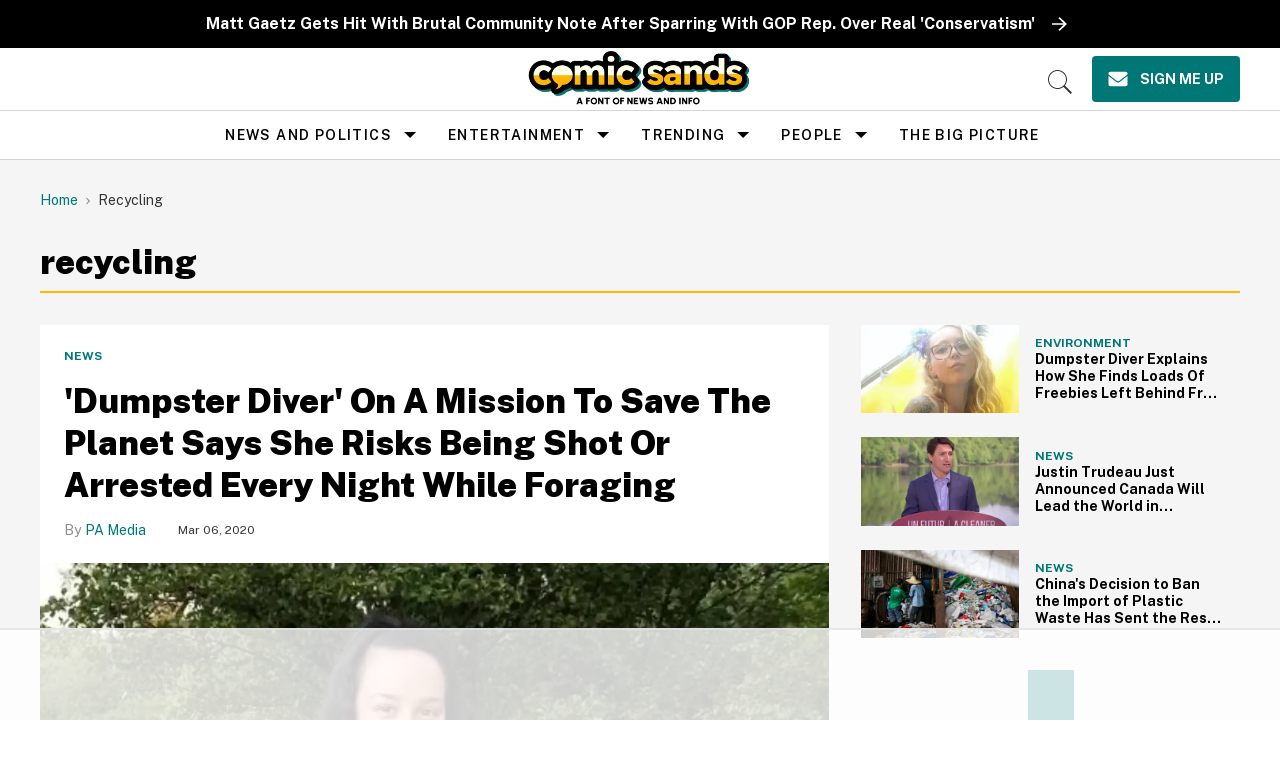

--- FILE ---
content_type: text/html
request_url: https://api.intentiq.com/profiles_engine/ProfilesEngineServlet?at=39&mi=10&dpi=936734067&pt=17&dpn=1&iiqidtype=2&iiqpcid=f2c0728d-f4de-4aaf-bc3e-e750fe82f5c6&iiqpciddate=1768620374510&pcid=379a34dc-62d8-4aac-94d8-7e65154b0ac1&idtype=3&gdpr=0&japs=false&jaesc=0&jafc=0&jaensc=0&jsver=0.33&testGroup=A&source=pbjs&ABTestingConfigurationSource=group&abtg=A&vrref=https%3A%2F%2Fwww.comicsands.com%2Ftag%2Frecycling
body_size: 54
content:
{"abPercentage":97,"adt":1,"ct":2,"isOptedOut":false,"data":{"eids":[]},"dbsaved":"false","ls":true,"cttl":86400000,"abTestUuid":"g_4a46c841-a3ca-4f54-b08f-b7560afcce1c","tc":9,"sid":-139673207}

--- FILE ---
content_type: text/plain; charset=UTF-8
request_url: https://at.teads.tv/fpc?analytics_tag_id=PUB_17002&tfpvi=&gdpr_consent=&gdpr_status=22&gdpr_reason=220&ccpa_consent=&sv=prebid-v1
body_size: 56
content:
N2FmMTg2MDctOGZlOC00MmZlLWI0ZTYtMTRlNDA2NTk1ZWI1IzQtMw==

--- FILE ---
content_type: text/plain
request_url: https://rtb.openx.net/openrtbb/prebidjs
body_size: -84
content:
{"id":"58fbb14d-d1d9-4d33-a72a-f9cc51b7b16a","nbr":0}

--- FILE ---
content_type: text/plain
request_url: https://rtb.openx.net/openrtbb/prebidjs
body_size: -223
content:
{"id":"1483fe9b-47f3-42b2-b229-36c7a35c8113","nbr":0}